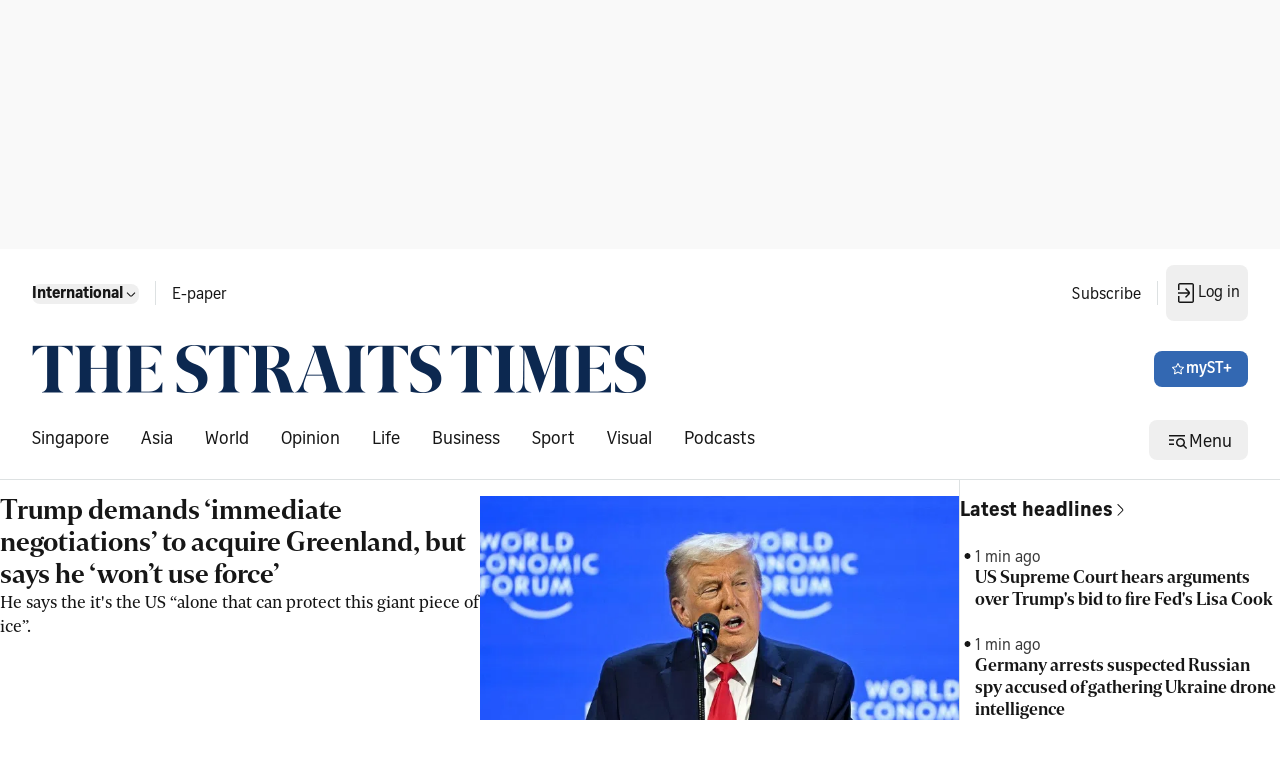

--- FILE ---
content_type: application/javascript; charset=utf-8
request_url: https://fundingchoicesmessages.google.com/f/AGSKWxWNfOlEmRt-GhJigWNCfDh9xhyVy29d8JevYsm1aCaqWdQoJWExjepk6Ws24Z74Orh9CqvJ0fhA5F9axsYGv_HWEGSUCdXkWTLkEpFhqWK-XqsGAUYN3laU1l3QxHJfabkWOE0UlmIN5QmSqE7gAIYd-7NXnH7wpMzBINx_dMmQ-GUP10vCpkFbEY3K/_/player/ads./banner-ads-/interstitial_ad.-468x60-/top728x90.
body_size: -1292
content:
window['13f86e28-7817-4f74-b60a-aa62875f3b33'] = true;